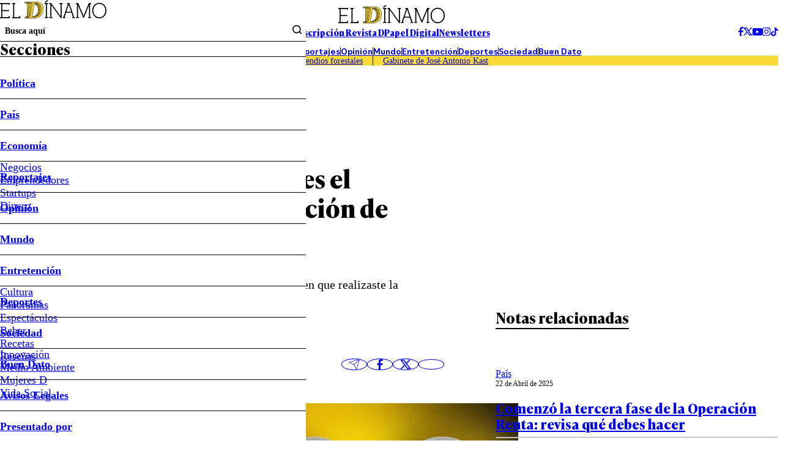

--- FILE ---
content_type: text/html; charset=utf-8
request_url: https://www.google.com/recaptcha/api2/aframe
body_size: 264
content:
<!DOCTYPE HTML><html><head><meta http-equiv="content-type" content="text/html; charset=UTF-8"></head><body><script nonce="wli3hbawxrzq9y3BlTEsaQ">/** Anti-fraud and anti-abuse applications only. See google.com/recaptcha */ try{var clients={'sodar':'https://pagead2.googlesyndication.com/pagead/sodar?'};window.addEventListener("message",function(a){try{if(a.source===window.parent){var b=JSON.parse(a.data);var c=clients[b['id']];if(c){var d=document.createElement('img');d.src=c+b['params']+'&rc='+(localStorage.getItem("rc::a")?sessionStorage.getItem("rc::b"):"");window.document.body.appendChild(d);sessionStorage.setItem("rc::e",parseInt(sessionStorage.getItem("rc::e")||0)+1);localStorage.setItem("rc::h",'1769070559176');}}}catch(b){}});window.parent.postMessage("_grecaptcha_ready", "*");}catch(b){}</script></body></html>

--- FILE ---
content_type: text/plain; charset=UTF-8
request_url: https://at.teads.tv/fpc?analytics_tag_id=PUB_13060&tfpvi=&gdpr_status=22&gdpr_reason=220&gdpr_consent=&ccpa_consent=&shared_ids=&sv=d656f4a&
body_size: -85
content:
YjM2YWMyMDQtZDVhOC00MjdiLTg0NGQtOTQxZjRiYzg5NjEyIy0zMA==

--- FILE ---
content_type: application/javascript; charset=utf-8
request_url: https://fundingchoicesmessages.google.com/f/AGSKWxXFt5Q4TL1UxQ8v5k7ZfuKL7X4dQ8P2JexC9Bj-kWuzYhuobroLXYWR9kXr_h-A0u5bd-eyDS9I_rXPEPrXNi02pz7YycO_EN7c2HPs0Zy0mzA51RZLtqLiCoeCj7Wu70MQcSQ3XB3GfHXYq6-cCf4fh8_lHLMIJR9ZicT-gQnpW1ihUDOiLqKZzw==/_/assets/ads..com/adlib_-728-90-/topleftads.-728x90_
body_size: -1289
content:
window['adaf869c-7cd2-481e-8c9a-fb85d8f91aa7'] = true;